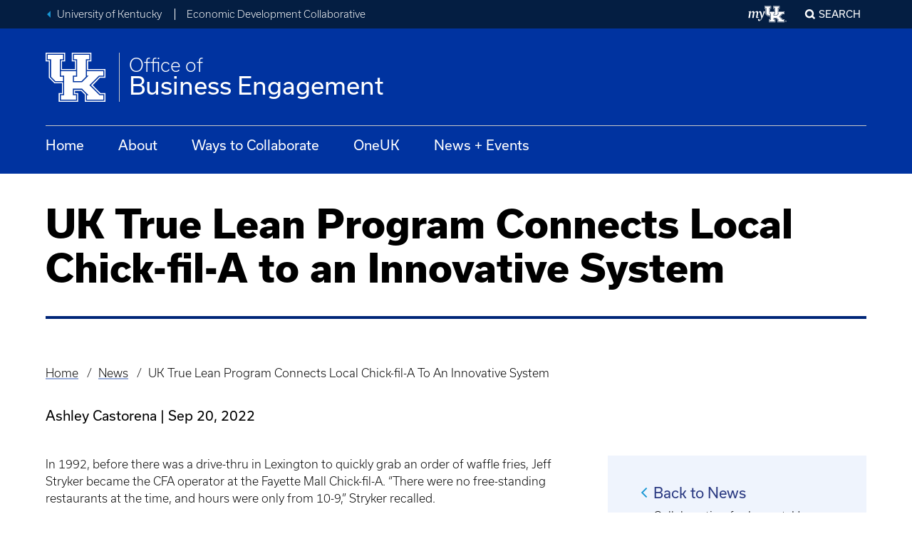

--- FILE ---
content_type: text/html; charset=UTF-8
request_url: https://businessengagement.uky.edu/news/uk-true-lean-program-connects-local-chick-fil-innovative-system
body_size: 12301
content:
<!DOCTYPE html>
<html lang="en" dir="ltr" prefix="og: https://ogp.me/ns#">
  <head>
    <meta charset="utf-8" />
<meta name="description" content="In 1992, before there was a drive-thru in Lexington to quickly grab an order of waffle fries, Jeff Stryker became the CFA operator at the Fayette Mall Chick-fil-A. “There were no free-standing restaurants at the time, and hours were only from 10-9,” Stryker recalled." />
<link rel="canonical" href="https://businessengagement.uky.edu/news/uk-true-lean-program-connects-local-chick-fil-innovative-system" />
<meta name="Generator" content="Drupal 10 (https://www.drupal.org)" />
<meta name="MobileOptimized" content="width" />
<meta name="HandheldFriendly" content="true" />
<meta name="viewport" content="width=device-width, initial-scale=1.0" />
<link rel="icon" href="/themes/uky_platform/ukd8/favicon.ico" type="image/vnd.microsoft.icon" />

    <title>UK True Lean Program Connects Local Chick-fil-A to an Innovative System | Office of Business Engagement</title>
    <link rel="stylesheet" media="all" href="/sites/default/files/css/css_QwrMU5LBVbrKDDVu3mgvRWxsFyQDaoAGyYI07r7gYA0.css?delta=0&amp;language=en&amp;theme=ukd8&amp;include=eJw1xksKgDAMBcALRbP1Oil9SDGfRfrB2wuKm2G0GbKHg_Uf5Z0dxkUSNK568KlRRL-bNN9cJs2Glfy6W9SheABppR0M" />
<link rel="stylesheet" media="all" href="/sites/default/files/css/css_9mO72Qz4GaS-qTpk7_3uCMa1LpdB3jwvkSQICgP5Hxc.css?delta=1&amp;language=en&amp;theme=ukd8&amp;include=eJw1xksKgDAMBcALRbP1Oil9SDGfRfrB2wuKm2G0GbKHg_Uf5Z0dxkUSNK568KlRRL-bNN9cJs2Glfy6W9SheABppR0M" />

    

    <!-- Google Tag Manager -->
        <script>(function(w,d,s,l,i){w[l]=w[l]||[];w[l].push({'gtm.start':
        new Date().getTime(),event:'gtm.js'});var f=d.getElementsByTagName(s)[0],
        j=d.createElement(s),dl=l!='dataLayer'?'&l='+l:'';j.async=true;j.src=
        'https://www.googletagmanager.com/gtm.js?id='+i+dl;f.parentNode.insertBefore(j,f);
        })(window,document,'script','dataLayer','GTM-TRBK72');</script>
    <!-- End Google Tag Manager -->

  </head>
  <body class="path-node page-node-type-news">

    <!-- Google Tag Manager (noscript) -->
        <noscript><iframe src="https://www.googletagmanager.com/ns.html?id=GTM-TRBK72"
        height="0" width="0" style="display:none;visibility:hidden"></iframe></noscript>
    <!-- End Google Tag Manager (noscript) -->
    <!-- TWIG INCLUDE : @molecules/skip-nav.html.twig" --><!-- TWIG INCLUDE : @atoms/link.html.twig" --><a href="#main-content" class="skip-nav">
          Skip to main
    </a>
<!-- END TWIG INCLUDE : @atoms/link.html.twig" --><!-- END TWIG INCLUDE : @molecules/skip-nav.html.twig" -->    
      <div class="dialog-off-canvas-main-canvas" data-off-canvas-main-canvas>
      <div class="region region-alert">
    <div id="block-emergencyalert" class="block-emergencyalert block block-emergency-alerts block-emergency-alert">
  
    
      
  </div>
  </div>

<!-- TWIG INCLUDE : @components/universal-header.html.twig" --><div class="slab universal-header slab--blue-gray"  >
            <div class="slab__wrapper">
                    <div class="universal-header__layout">
                        <div class="universal-breadcrumb">
                                <ul>
                    <li><a class="link--fancy-reverse" href="https://www.uky.edu/" title="Back to University of Kentucky home page">University of Kentucky</a></li>
                                        <li><a href="https://edc.uky.edu/" title="Back to Economic Development Collaborative home page">Economic Development Collaborative</a></li>
                                    </ul>
            </div>
                        <!-- TWIG INCLUDE : @molecules/universal-nav.html.twig" -->
<div class="universal-nav" aria-labelledby="UniversalNavLabel-696d605c742e3">
    <div class="show-for-sr" id="UniversalNavLabel-696d605c742e3">University-wide Navigation</div>
    
    <!-- TWIG INCLUDE : @atoms/my-uk-logo.html.twig" --><a class="my-uk-logo" href="https://myuk.uky.edu" title="Log into the myUK portal">
    <svg focusable="false" aria-hidden="true" viewbox="0 0 61 27" xmlns="http://www.w3.org/2000/svg">
    <g fill="currentColor" fill-rule="evenodd">
        <path d="M57.878 24.676c0-.174.034-.337.1-.49a1.29 1.29 0 0 1 .668-.669c.152-.067.315-.1.488-.1s.336.033.488.1a1.29 1.29 0 0 1 .668.67c.066.152.1.315.1.49 0 .174-.034.336-.1.488a1.284 1.284 0 0 1-.668.671c-.152.067-.315.101-.488.101s-.336-.034-.488-.1a1.289 1.289 0 0 1-.668-.672 1.215 1.215 0 0 1-.1-.489zm.182 0a1.103 1.103 0 0 0 .314.763c.098.097.211.174.341.23.13.056.27.085.42.085a1.053 1.053 0 0 0 .758-.315c.096-.098.173-.211.23-.343.056-.13.084-.27.084-.42a1.06 1.06 0 0 0-.314-.761 1.053 1.053 0 0 0-.759-.316 1.054 1.054 0 0 0-.76.316 1.099 1.099 0 0 0-.314.761zm.8.722h-.182v-1.453h.557c.164 0 .281.034.352.103.068.069.104.168.104.3 0 .068-.01.125-.03.173a.358.358 0 0 1-.196.197.635.635 0 0 1-.138.043l.43.637h-.205l-.432-.637h-.26v.637zm0-.799h.233c.05 0 .1-.002.149-.005a.426.426 0 0 0 .133-.031.246.246 0 0 0 .097-.075.235.235 0 0 0 .037-.14.226.226 0 0 0-.029-.118.225.225 0 0 0-.075-.072.32.32 0 0 0-.104-.038.566.566 0 0 0-.117-.012h-.323v.491zm-46.745-6.412c0-.346.068-.833.162-1.227l.744-4c.326-1.782.187-2.591-1.07-2.591-.72 0-1.325.254-2.279.786l-1.371 8.142H5.952l1.071-6.338c.301-1.804.232-2.59-1-2.59-.744 0-1.326.254-2.28.786l-1.371 8.142H0l1.465-8.582L0 9.767v-.232l3.953-1.156.093.07-.326 2.15.094.07C5.394 9.235 6.65 8.518 7.79 8.518c1.278 0 1.814.925 1.836 2.105l.093.07c1.558-1.435 2.86-2.175 4.023-2.175 1.604 0 2.116 1.457 1.675 3.793l-.907 4.742c-.164.926.046 1.204 2.116 1.25l.068.162c-1.046.647-2.208 1.087-3.115 1.087-1.07 0-1.464-.578-1.464-1.365"/>
        <path d="M15.13 22.333c0-.754.44-1.416 1.188-1.416.945 0 1.451 1.028 1.407 2.284.968-.548 2.068-1.919 2.816-3.358-.616-3.265-1.672-6.988-2.31-8.587-.243-.594-.462-.822-.88-.822-.264 0-.704.092-1.364.343l-.132-.183c.858-1.096 1.848-2.033 2.75-2.033.77 0 1.166.389 1.54 1.142.572 1.097 1.386 4.134 1.826 7.217h.109a71.802 71.802 0 0 0 1.98-8.542h.176l2.023 1.006c-1.957 4.658-4.31 10.985-6.774 13.475-.858.867-1.606 1.347-2.486 1.347-1.165 0-1.87-.868-1.87-1.873m19.511-9.431h-1.71v-9.16h1.711V1.454h-7.983v2.29h1.71v9.16l2.281 2.29h3.992zm5.703 2.29h3.991l2.282-2.29V3.744h1.71v-2.29h-7.983v2.29h1.71v9.158h-1.71z"/>
        <path d="M48.469 17.339l4.99-5.01h2.28V10.04h-8.554v2.29h.856l-3.421 3.434h-4.847V12.33h1.71v-2.29H33.5v2.29h1.71v10.303H33.5v2.29h7.984v-2.29h-1.71V19.2h4.847l3.42 3.434h-.855v2.29h8.554v-2.29h-1.996z"/>
        <path d="M39.201.308v4.58h1.711v4.007H34.07V4.888h1.712V.308H25.516v4.58h1.711v8.587l2.85 2.862h3.992v5.152h-1.71v4.58h10.264v-4.58h-1.71v-1.146h3.136l1.996 2.005v3.721H56.88v-4.58h-2.567l-4.133-4.15 3.848-3.864h2.852v-4.58h-9.124V4.888h1.71V.308H39.2zm.571.573h9.125v3.435h-1.711v5.152h9.123v3.434h-2.565l-4.42 4.437 4.705 4.722h2.28v3.436h-9.693V22.06l-2.282-2.29h-3.991v2.29h1.71v3.436h-9.125V22.06h1.712v-6.297h-4.278l-2.566-2.576V4.316h-1.711V.88h9.124v3.435H33.5v5.152h7.985V4.316h-1.712V.88z"/>
    </g>
    </svg>
    <span class="show-for-sr">My UK</span>
</a>
<!-- END TWIG INCLUDE : @atoms/my-uk-logo.html.twig" -->    
                    <div class="modal-display mfp-hide" id="modal_popup_-696d605c747b4">
                    <!-- TWIG INCLUDE : @components/search-form.html.twig" --><form class="search" id="search-form" method="get" action="/search/node">
  <label for="search-keywords-696d605c74a62">Search our Site</label>
  <div class="control-group">
    <input type="text" name="q" id="search-keywords-696d605c74a62" />
    <button class="icon-only">
      <!-- TWIG INCLUDE : @atoms/icon-label.html.twig" --><span class="icon-label "><span class="ic ic--magnify" aria-hidden="true"></span><span class="label ">search</span></span><!-- END TWIG INCLUDE : @atoms/icon-label.html.twig" -->    </button>
  </div>
</form>

<script>
document.getElementById("search-form").addEventListener("submit", function (event) {
    // Prevent the form from being submitted
    event.preventDefault();
    
    var searchId = "search-keywords-696d605c74a62";
    var searchTerm = document.getElementById(searchId).value.trim();
    
    if (searchTerm !== "") {
        window.location.href = this.action + "?keys=" + encodeURIComponent(searchTerm);
    }
});
</script><!-- END TWIG INCLUDE : @components/search-form.html.twig" -->            </div>

<button class="modal-control mfp-inline search-control" data-mfp-src="#modal_popup_-696d605c747b4">Search</button>

</div>
<!-- END TWIG INCLUDE : @molecules/universal-nav.html.twig" -->        </div>
            </div>
    </div>
<!-- END TWIG INCLUDE : @components/universal-header.html.twig" --><!-- TWIG INCLUDE : @components/global-header.html.twig" --><header id="MainHeader" class="global-header ">
<div class="slab global-header__masthead"  >
            <div class="slab__wrapper">
                    <div class="global-header__banner">
                              <!-- TWIG INCLUDE : @molecules/site-identity.html.twig" -->

<a href="/" class="site-identity">
    <div class="site-identity__main">
        <div class="site-identity__logo">
            <!-- TWIG INCLUDE : @atoms/uk-logo.html.twig" --><span class="uk-logo-svg">
    <svg focusable="false" preserveAspectRatio="xMidYMid meet" viewBox="0 0 85 69" xmlns="http://www.w3.org/2000/svg" aria-hidden="true">
        <g fill="currentColor" fill-rule="evenodd">
            <path d="M24.466 33.753H19.88V9.234h4.587V3.106H3.056v6.128h4.589v24.52l6.118 6.129h10.703zm15.292 6.13h10.705l6.117-6.13V9.236h4.586v-6.13H39.758v6.13h4.588v24.517h-4.588z"/>
            <path d="M61.55 45.628l13.38-13.407h6.117v-6.13H58.108v6.13h2.294l-9.174 9.193H38.23v-9.193h4.588v-6.13h-21.41v6.13h4.587v27.581h-4.587v6.129h21.41v-6.129H38.23v-9.194h12.998l9.173 9.194h-2.293v6.129h22.939v-6.129h-5.353z"/>
            <path d="M36.7.041V12.3h4.588v10.728H22.937V12.299h4.589V.041H0V12.3h4.587v22.985h.003l-.003.002 7.646 7.66h10.705v13.792h-4.589v12.26h27.525v-12.26h-4.586v-3.066h8.41l5.353 5.365v9.96h29.052l.002-12.259h-6.882L66.138 45.63l10.32-10.343h7.647l-.002-12.26-24.465.001V12.299h4.587V.041H36.701zm1.528 1.533h24.469v9.195h-4.589v13.79h24.468v9.193h-6.882L63.843 45.63 76.46 58.27h6.116v9.196H56.58V58.27h-.001l-6.118-6.13H39.758v6.13h4.587v9.196H19.878V58.27h4.59V41.415h-11.47l-6.883-6.897v-23.75H1.528V1.574h24.467v9.195h-4.588v13.79h21.41v-13.79h-4.59V1.574z"/>
        </g>
    </svg>
    <span class="show-for-sr">University of Kentucky</span>
</span><!-- END TWIG INCLUDE : @atoms/uk-logo.html.twig" -->        </div>
        <div class="site-identity__wordmark">
            <span class="site-identity__wordmark__row         site-identity__wordmark__row--subhead 
        ">Office of</span>
            <span class="site-identity__wordmark__row         ">Business Engagement</span>
        </div>
    </div>
</a>	

<!-- END TWIG INCLUDE : @molecules/site-identity.html.twig" -->                        
                        <!-- TWIG INCLUDE : @molecules/toggle-button.html.twig" --><!-- TWIG INCLUDE : @atoms/icon-button.html.twig" --><button 
		class="button--icon menu-button toggle-button"
			data-toggle="#MobileNav"
			data-toggle-viz="1"
			data-toggle-toggled-label="Close"
			data-toggle-toggled-icon="close"
				aria-pressed="false"
	><!-- TWIG INCLUDE : @atoms/icon-label.html.twig" --><span class="icon-label icon-label--stacked"><span class="ic ic--menu" aria-hidden="true"></span><span class="label ">Menu</span></span><!-- END TWIG INCLUDE : @atoms/icon-label.html.twig" --></button><!-- END TWIG INCLUDE : @atoms/icon-button.html.twig" --><!-- END TWIG INCLUDE : @molecules/toggle-button.html.twig" -->        </div>
            </div>
    </div>
<div class="slab global-header__nav-bar"  >
            <div class="slab__wrapper">
                      <div class="global-nav region region-top-nav">
    <nav role="navigation" aria-labelledby="block-uky-main-menu-main-navigation" id="block-uky-main-menu" class="block-uky-main-menu block block-menu navigation menu--main">
            
  <div class="block-title show-for-sr" id="block-uky-main-menu-main-navigation">Main navigation</div>
  

          <!-- TWIG INCLUDE : @components/menu/megamenu.twig" --><ul role="list"  class="menu-level-0" tabindex="-1">
          <li class="main-nav-dropdown-container">

          <a class="main-nav-dropdown-button" href="https://businessengagement.uky.edu/">Home </a>
        </li>
            <li class="main-nav-dropdown-container">

          <a class="main-nav-dropdown-button" href="/about">About</a>
        </li>
            <li class="main-nav-dropdown-container">

          <a class="main-nav-dropdown-button" href="/businesses">Ways to Collaborate</a>
        </li>
            <li class="main-nav-dropdown-container">

          <a class="main-nav-dropdown-button" href="https://businessengagement.uky.edu/oneuk">OneUK</a>
        </li>
            <li class="main-nav-dropdown-container">

          <a class="main-nav-dropdown-button" href="/news">News + Events </a>
        </li>
    </ul>

<!-- END TWIG INCLUDE : @components/menu/megamenu.twig" -->

  </nav>

  </div>

            </div>
    </div>
<div class="slab mobile-nav" hidden id=MobileNav>
            <div class="slab__wrapper">
                    <!-- TWIG INCLUDE : @molecules/mobile-tab-nav.html.twig" -->

<div class="mobile-tab-nav  js-tabs">    
    <ul class="js-tablist">
                            <!-- TWIG INCLUDE : @molecules/tab-tab.html.twig" --><li class="js-tablist__item">
    <a href="#mobile_section" id="label_mobile_section" class="js-tablist__link">In This Section</a>
</li><!-- END TWIG INCLUDE : @molecules/tab-tab.html.twig" -->                <!-- TWIG INCLUDE : @molecules/tab-tab.html.twig" --><li class="js-tablist__item">
    <a href="#mobile_mainmenu" id="label_mobile_mainmenu" class="js-tablist__link">Main Menu / Search</a>
</li><!-- END TWIG INCLUDE : @molecules/tab-tab.html.twig" -->        </ul>
            <div id="mobile_mainmenu" class="js-tabcontent">
                    <div class="mobile-tab-nav__menus">
                      <div class="region region-mobile-tab-mainmenu">
    
  <nav role="navigation" aria-labelledby="mobile_block-mainnavigation-3-main-navigation-mobile" id="block-mainnavigation-3" class="block-mainnavigation-3 block global-nav navigation menu--main">

    <div class="show-for-sr" id="MainNavLabel5d88e64ca18ad">Main Navigation</div>
    <a href="https://businessengagement.uky.edu/" class="ic ic--home"><span class="show-for-sr">Return to Home Page</span></a>

                <!-- TWIG INCLUDE : @components/menu/megamenu-mobile.twig" --><div class="menu-level-0" tabindex="-1">
  
          <a class="main-nav-dropdown-button" href="https://businessengagement.uky.edu/">Home </a>
      
          <a class="main-nav-dropdown-button" href="/about">About</a>
      
          <a class="main-nav-dropdown-button" href="/businesses">Ways to Collaborate</a>
      
          <a class="main-nav-dropdown-button" href="https://businessengagement.uky.edu/oneuk">OneUK</a>
      
          <a class="main-nav-dropdown-button" href="/news">News + Events </a>
      </div>
<!-- END TWIG INCLUDE : @components/menu/megamenu-mobile.twig" -->

      </nav>


  </div>

                <hr/>
                     
                </div>
                <div class="mobile-tab-nav__universal">
                                        <!-- TWIG INCLUDE : @molecules/universal-nav.html.twig" -->
<div class="universal-nav" aria-labelledby="UniversalNavLabel-696d605c79424">
    <div class="show-for-sr" id="UniversalNavLabel-696d605c79424">University-wide Navigation</div>
    
    <!-- TWIG INCLUDE : @atoms/my-uk-logo.html.twig" --><a class="my-uk-logo" href="https://myuk.uky.edu" title="Log into the myUK portal">
    <svg focusable="false" aria-hidden="true" viewbox="0 0 61 27" xmlns="http://www.w3.org/2000/svg">
    <g fill="currentColor" fill-rule="evenodd">
        <path d="M57.878 24.676c0-.174.034-.337.1-.49a1.29 1.29 0 0 1 .668-.669c.152-.067.315-.1.488-.1s.336.033.488.1a1.29 1.29 0 0 1 .668.67c.066.152.1.315.1.49 0 .174-.034.336-.1.488a1.284 1.284 0 0 1-.668.671c-.152.067-.315.101-.488.101s-.336-.034-.488-.1a1.289 1.289 0 0 1-.668-.672 1.215 1.215 0 0 1-.1-.489zm.182 0a1.103 1.103 0 0 0 .314.763c.098.097.211.174.341.23.13.056.27.085.42.085a1.053 1.053 0 0 0 .758-.315c.096-.098.173-.211.23-.343.056-.13.084-.27.084-.42a1.06 1.06 0 0 0-.314-.761 1.053 1.053 0 0 0-.759-.316 1.054 1.054 0 0 0-.76.316 1.099 1.099 0 0 0-.314.761zm.8.722h-.182v-1.453h.557c.164 0 .281.034.352.103.068.069.104.168.104.3 0 .068-.01.125-.03.173a.358.358 0 0 1-.196.197.635.635 0 0 1-.138.043l.43.637h-.205l-.432-.637h-.26v.637zm0-.799h.233c.05 0 .1-.002.149-.005a.426.426 0 0 0 .133-.031.246.246 0 0 0 .097-.075.235.235 0 0 0 .037-.14.226.226 0 0 0-.029-.118.225.225 0 0 0-.075-.072.32.32 0 0 0-.104-.038.566.566 0 0 0-.117-.012h-.323v.491zm-46.745-6.412c0-.346.068-.833.162-1.227l.744-4c.326-1.782.187-2.591-1.07-2.591-.72 0-1.325.254-2.279.786l-1.371 8.142H5.952l1.071-6.338c.301-1.804.232-2.59-1-2.59-.744 0-1.326.254-2.28.786l-1.371 8.142H0l1.465-8.582L0 9.767v-.232l3.953-1.156.093.07-.326 2.15.094.07C5.394 9.235 6.65 8.518 7.79 8.518c1.278 0 1.814.925 1.836 2.105l.093.07c1.558-1.435 2.86-2.175 4.023-2.175 1.604 0 2.116 1.457 1.675 3.793l-.907 4.742c-.164.926.046 1.204 2.116 1.25l.068.162c-1.046.647-2.208 1.087-3.115 1.087-1.07 0-1.464-.578-1.464-1.365"/>
        <path d="M15.13 22.333c0-.754.44-1.416 1.188-1.416.945 0 1.451 1.028 1.407 2.284.968-.548 2.068-1.919 2.816-3.358-.616-3.265-1.672-6.988-2.31-8.587-.243-.594-.462-.822-.88-.822-.264 0-.704.092-1.364.343l-.132-.183c.858-1.096 1.848-2.033 2.75-2.033.77 0 1.166.389 1.54 1.142.572 1.097 1.386 4.134 1.826 7.217h.109a71.802 71.802 0 0 0 1.98-8.542h.176l2.023 1.006c-1.957 4.658-4.31 10.985-6.774 13.475-.858.867-1.606 1.347-2.486 1.347-1.165 0-1.87-.868-1.87-1.873m19.511-9.431h-1.71v-9.16h1.711V1.454h-7.983v2.29h1.71v9.16l2.281 2.29h3.992zm5.703 2.29h3.991l2.282-2.29V3.744h1.71v-2.29h-7.983v2.29h1.71v9.158h-1.71z"/>
        <path d="M48.469 17.339l4.99-5.01h2.28V10.04h-8.554v2.29h.856l-3.421 3.434h-4.847V12.33h1.71v-2.29H33.5v2.29h1.71v10.303H33.5v2.29h7.984v-2.29h-1.71V19.2h4.847l3.42 3.434h-.855v2.29h8.554v-2.29h-1.996z"/>
        <path d="M39.201.308v4.58h1.711v4.007H34.07V4.888h1.712V.308H25.516v4.58h1.711v8.587l2.85 2.862h3.992v5.152h-1.71v4.58h10.264v-4.58h-1.71v-1.146h3.136l1.996 2.005v3.721H56.88v-4.58h-2.567l-4.133-4.15 3.848-3.864h2.852v-4.58h-9.124V4.888h1.71V.308H39.2zm.571.573h9.125v3.435h-1.711v5.152h9.123v3.434h-2.565l-4.42 4.437 4.705 4.722h2.28v3.436h-9.693V22.06l-2.282-2.29h-3.991v2.29h1.71v3.436h-9.125V22.06h1.712v-6.297h-4.278l-2.566-2.576V4.316h-1.711V.88h9.124v3.435H33.5v5.152h7.985V4.316h-1.712V.88z"/>
    </g>
    </svg>
    <span class="show-for-sr">My UK</span>
</a>
<!-- END TWIG INCLUDE : @atoms/my-uk-logo.html.twig" -->    
                    <div class="modal-display mfp-hide" id="modal_popup_-696d605c7944a">
                    <!-- TWIG INCLUDE : @components/search-form.html.twig" --><form class="search" id="search-form" method="get" action="/search/node">
  <label for="search-keywords-696d605c79455">Search our Site</label>
  <div class="control-group">
    <input type="text" name="q" id="search-keywords-696d605c79455" />
    <button class="icon-only">
      <!-- TWIG INCLUDE : @atoms/icon-label.html.twig" --><span class="icon-label "><span class="ic ic--magnify" aria-hidden="true"></span><span class="label ">search</span></span><!-- END TWIG INCLUDE : @atoms/icon-label.html.twig" -->    </button>
  </div>
</form>

<script>
document.getElementById("search-form").addEventListener("submit", function (event) {
    // Prevent the form from being submitted
    event.preventDefault();
    
    var searchId = "search-keywords-696d605c79455";
    var searchTerm = document.getElementById(searchId).value.trim();
    
    if (searchTerm !== "") {
        window.location.href = this.action + "?keys=" + encodeURIComponent(searchTerm);
    }
});
</script><!-- END TWIG INCLUDE : @components/search-form.html.twig" -->            </div>

<button class="modal-control mfp-inline search-control" data-mfp-src="#modal_popup_-696d605c7944a">Search</button>

</div>
<!-- END TWIG INCLUDE : @molecules/universal-nav.html.twig" -->                </div>
            </div>                    <div id="mobile_section" class="js-tabcontent">
                      <div class="mobile-tab-nav__menus">
                      <div class="region region-mobile-tab-section">
    <div class="views-element-container block-ukd8-views-block-duplicate-of-news-sidenav-block-1 block block-views block-views-blockduplicate-of-news-sidenav-block-1" id="block-ukd8-views-block-duplicate-of-news-sidenav-block-1">
  
    
      <div block_id="block-ukd8-views-block-duplicate-of-news-sidenav-block-1"><div class="section-nav section-nav--blue-gray js-view-dom-id-0501f1ed96e89ef3194e6c0d62c53e8abd8be6f53aac0b2dfecdc96d3b437bf4">
  
  
  

      <header>
      <h2><a href="https://businessengagement.uky.edu//news" class="link--fancy-reverse">Back to News</a><h2></h2></h2>
    </header>
  
  
  

  <div>
  
  <ol>

          <li><div class="views-field views-field-title"><span class="field-content"><a href="/news/collaborating-impact-how-fidelity-investments-and-uk-are-investing-kentucky-through-oneuk" hreflang="en">Collaborating for Impact: How Fidelity Investments and UK Are Investing in Kentucky through OneUK </a></span></div></li>
          <li><div class="views-field views-field-title"><span class="field-content"><a href="/news/partnering-impact-how-fischer-homes-and-uk-are-building-stronger-kentucky-through-oneuk" hreflang="en">Partnering for Impact: How Fischer Homes and UK Are Building a stronger Kentucky through OneUK  </a></span></div></li>
          <li><div class="views-field views-field-title"><span class="field-content"><a href="/news/partnering-impact-how-catalent-and-uk-are-advancing-talent-innovation-and-economic-growth" hreflang="en">Partnering for Impact: How Catalent and UK Are Advancing Talent, Innovation and Economic Growth in Kentucky</a></span></div></li>
    
  </ol>

</div>

    

  
  

  
  
</div>
</div>

  </div>
  </div>

                  </div>
                  <hr/>
                  
                </div>        

        <a class="back-to-top ic ic--angle-up" href="#MobileNav"><span class="show-for-sr">Back to Tabs</span></a>
</div>

 <!-- END TWIG INCLUDE : @molecules/mobile-tab-nav.html.twig" -->            </div>
    </div>
</header>
<!-- END TWIG INCLUDE : @components/global-header.html.twig" --><main class="main" id="main-content">
						
		
		
			  <div class="region region-content">
    <div data-drupal-messages-fallback class="hidden"></div><div id="block-uky-content" class="block-uky-content block block-system block-system-main-block">
  
    
      <div class="node node--type-news node--promoted node--view-mode-full">

  
  

    
            
      
  <!-- TWIG INCLUDE : @components/text-page-header.html.twig" --><div class="slab  page-header page-header--text"  >
            <div class="slab__wrapper">
                    <!-- TWIG INCLUDE : @molecules/page-header-text.html.twig" -->
            <div class="field field--name-field-headline-group field--type-headline-group field--label-hidden field__item"><h1 class="headline-group"><span class="headline-group__head">UK True Lean Program Connects Local Chick-fil-A to an Innovative System</span>
</h1>
</div>
      
<!-- END TWIG INCLUDE : @molecules/page-header-text.html.twig" -->            </div>
    </div>
<!-- END TWIG INCLUDE : @components/text-page-header.html.twig" -->
  <div class="slab slab--thin slab--wildcat-white"  >
            <div class="slab__wrapper">
                <nav class="breadcrumb breadcrumbs" role="navigation" aria-labelledby="system-breadcrumb">
      <h2 id="system-breadcrumb" class="visually-hidden">Breadcrumb</h2>
      <ul>
              <li>
                      <a href="/">Home</a>
                  </li>
              <li>
                      <a href="/news">News</a>
                  </li>
              <li>
                      UK True Lean Program Connects Local Chick-fil-A To An Innovative System
                  </li>
            </ol>
    </nav>
          </div>
    </div>


  <div class="slab slab--wildcat-white"  >
            <div class="slab__wrapper">
                  <!-- TWIG INCLUDE : @molecules/content-meta.html.twig" --><div class="content-meta has-byline">
    <div class="content-meta__who-when">
                    <span class="byline">
            <div class="field field--name-field-byline field--type-string field--label-hidden field__item">Ashley Castorena </div>
      </span>
                            <span class="date">
                Sep 20, 2022
            </span>                    </div>
            
</div>
<!-- END TWIG INCLUDE : @molecules/content-meta.html.twig" -->            </div>
    </div>

    <div class="slab slab--wildcat-white">
    <div class="grid grid--major-left">
        <div class="grid__column grid__column--major">
                            <div class="editorial"><p>In 1992, before there was a drive-thru in Lexington to quickly grab an order of waffle fries, Jeff Stryker became the CFA operator at the Fayette Mall Chick-fil-A. “There were no free-standing restaurants at the time, and hours were only from 10-9,” Stryker recalled.</p>
<p>Today, Stryker is the owner* of both the Nicholasville Road and Turfland locations — both of which have wrap-around drive-thru lines at any given hour of the day. However, it goes without saying that the transition from running one store with limited hours to two free-standing stores did not happen overnight. “When you see a Chick-fil-A, it is not physically larger than any other free-standing store, yet we do more than double the next competitor in 6 days instead of 7,” Stryker said. “The pressure is immense.”</p>
<p>Stryker realized that he needed to find a way to encourage his team to run at the level of operation that would meet demand. While looking for an operational system to run his stores, he found himself “chasing the flavor of the month.”&nbsp; This is where the Toyota Production System (TPS) and the University of Kentucky True Lean Program came into play.</p>
<p>TPS practices the philosophy of engaging and respecting employees who work to maximize customer satisfaction (highest quality, shortest lead time, best value) and work endlessly to eliminate all types of waste affecting safety, quality, lead time, efficiency, and cost. &nbsp;</p>
<p>For Toyota, the system has the objective of building and delivering vehicles to satisfy customers’ expectations of value, quality, and availability per their preference. The engaged employees are provided a safe, trustful workplace and encouraged to systematically improve.&nbsp;TPS can be attributed to why Toyota is the successful company that it is today.</p>
<p>UK has partnered with Toyota to transfer Toyota experience and knowledge to interested companies through the UK True Lean Program. The mission of the UK True Lean program is “to systematically explore, study and teach the workings of the Toyota Production System (TPS).” Currently, the University of Kentucky’s program is the only official Toyota-sponsored program in the world that teaches the true essence of the TPS.</p>
<p>Stryker learned about Toyota’s lean practices while reading a book in the airport. When he returned from his travels and was back in his store, he met customers by chance who were retired from the UK True Lean program. Stryker did some research and enrolled in the class. This was a was a significant milestone for Stryker and his stores in their Lean journeys.</p>
<p>While Toyota and Chick-Fil-A have different business models, Stryker has applied Lean principles to strengthen his stores’ operating systems. This has led to consistently high-performing stores in customer satisfaction, employee satisfaction, volume, and profitability.</p>
<p>A few examples include:</p>
<ol>
<li>The capability to maintain industry-leading quality in both food and order accuracy while meeting high volume demand with unpredictable fluctuations at times. Key contributors are:&nbsp; standardized work, effective role definition among the staff, effective business processes, problem-solving to drive improvement, and empowering management behavior.&nbsp;</li>
<li>A culture of truly respecting employees attracts a high-quality workforce based largely upon reputation as a great place to work. Key practices include a root cause/countermeasure approach to problems vs. root blame with no countermeasure. Even in the labor shortage times of 2021 through the present, they have generally not had a problem filling positions. Turnover is 50% per year, and most of this turnover is driven by it being time for an employee to move to the next chapter of their life, not simply quitting. This is 37% better than the Chick Fila national average of 87%.</li>
<li>The ability to rapidly and effectively train new employees to maintain seamless high performance with a 50% turnover rate, which, while excellent for the industry, is still high. Standardized work plus an effective systematic training method are keys.</li>
</ol>
<p>&nbsp;</p>
<p>Additionally, they adopted Toyota's five-minute pre-shift meetings. These meetings facilitate communication between the supervisor and crew members. Chick-Fil-A's customer-facing nature means that pre-shift meetings cannot be held before every shift. Stryker decided to hold a longer meeting once a month when the store is closed so that the communication component of Lean could still be present.</p>
<p>Though Styker has completed the Lean Program, he remains connected. Many instructors are engaged with Stryker and utilize him on a consulting basis. On-campus, True Lean trainees consistently visit his stores to learn from his leadership. When asked what motivates him to remain connected, Styker said, “Lean is very much a pay it forward culture — Toyota is almost like the Chick-Fil-A of Japan — [both are interested in helping] society become better. I am seeing the fruit of that.”</p>
<p>&nbsp;</p>
<p>*Both are Chick-fil-A Free Standing Restaurants, operated by Stryker LLC.</p>
</div>

              </div>                        
        <div class="grid__column grid__column--minor">
                    <div class="views-element-container block-views-block-news-sidenav-block-1 block block-views block-views-blocknews-sidenav-block-1" id="block-views-block-news-sidenav-block-1">
  
    
      <div block_id="block-views-block-news-sidenav-block-1"><div class="section-nav section-nav--blue-gray js-view-dom-id-4173a46e2415bd911149680f797d30831a7cca11758f51449e94679d935bb980">
  
  
  

      <header>
      <h2><a href="https://businessengagement.uky.edu//news" class="link--fancy-reverse">Back to News</a><h2></h2></h2>
    </header>
  
  
  

  <div>
  
  <ol>

          <li><div class="views-field views-field-title"><span class="field-content"><a href="/news/collaborating-impact-how-fidelity-investments-and-uk-are-investing-kentucky-through-oneuk" hreflang="en">Collaborating for Impact: How Fidelity Investments and UK Are Investing in Kentucky through OneUK </a></span></div></li>
          <li><div class="views-field views-field-title"><span class="field-content"><a href="/news/partnering-impact-how-fischer-homes-and-uk-are-building-stronger-kentucky-through-oneuk" hreflang="en">Partnering for Impact: How Fischer Homes and UK Are Building a stronger Kentucky through OneUK  </a></span></div></li>
          <li><div class="views-field views-field-title"><span class="field-content"><a href="/news/partnering-impact-how-catalent-and-uk-are-advancing-talent-innovation-and-economic-growth" hreflang="en">Partnering for Impact: How Catalent and UK Are Advancing Talent, Innovation and Economic Growth in Kentucky</a></span></div></li>
    
  </ol>

</div>

    

  
  

  
  
</div>
</div>

  </div>
              </div>
    </div>
</div>
  <div class="slab slab--wildcat-white"  >
            <div class="slab__wrapper">
                  
            </div>
    </div>

  
</div>


  </div>
  </div>


					
			</main>
<!-- TWIG INCLUDE : @components/global-footer.html.twig" --><div class="slab global-footer"  >
            <div class="slab__wrapper">
              
                <div class="global-footer__column">
                            
                    </div>
        <div class="global-footer__column">
                            
                    </div>
        <div class="global-footer__column">
                            
                    </div>
            </div>
    </div>
<!-- END TWIG INCLUDE : @components/global-footer.html.twig" --><!-- TWIG INCLUDE : @components/universal-footer.html.twig" --><div class="slab slab--wildcat-blue universal-footer"  >
            <div class="slab__wrapper">
                                <a href="https://www.uky.edu" aria-label="University of Kentucky Homepage"><!-- TWIG INCLUDE : @atoms/uk-wordmark.html.twig" --><svg class="uk-wordmark" preserveAspectRatio="xMinYMid" viewBox="0 0 196 20" xmlns="http://www.w3.org/2000/svg" aria-labelledby="svgTitleID_-696d605c7d7ff svgDescID_-696d605c7d801">
  <title id="svgTitleID_-696d605c7d7ff">University of Kentucky Homepage</title>
  <desc id="svgDescID_-696d605c7d801">A link to return to the University of Kentucky Homepage</desc>
  <g fill="currentColor" fill-rule="evenodd">
    <path d="M193.116 12.651h-.459V11.8h.575c.071 0 .142.005.215.012.071.01.137.028.193.057a.33.33 0 0 1 .138.125c.037.056.055.13.055.22a.43.43 0 0 1-.06.247.354.354 0 0 1-.16.13.706.706 0 0 1-.231.052 3.82 3.82 0 0 1-.266.01m.883.105c.136-.113.205-.288.205-.526 0-.267-.076-.462-.23-.583-.152-.122-.389-.182-.71-.182h-.976v2.66h.37v-1.142h.476l.728 1.142h.404l-.766-1.173a.923.923 0 0 0 .499-.196"/>
    <path d="M194.943 13.55a2.01 2.01 0 0 1-.419.627 1.919 1.919 0 0 1-1.378.567 1.91 1.91 0 0 1-.758-.15 2.009 2.009 0 0 1-.619-.415 1.907 1.907 0 0 1-.57-1.386c0-.283.051-.545.152-.787a1.9 1.9 0 0 1 .418-.624 1.972 1.972 0 0 1 2.138-.416 1.929 1.929 0 0 1 1.187 1.802c0 .28-.051.54-.151.782m.336-1.686a2.311 2.311 0 0 0-1.239-1.203 2.29 2.29 0 0 0-.893-.177 2.28 2.28 0 0 0-.896.177 2.285 2.285 0 0 0-.737.483 2.315 2.315 0 0 0-.686 1.65c0 .325.062.627.188.903a2.275 2.275 0 0 0 1.235 1.204c.28.118.58.176.896.176.313 0 .611-.058.893-.176.28-.117.528-.279.735-.484a2.254 2.254 0 0 0 .686-1.65c0-.323-.058-.625-.182-.903M14.935 2.113h-4.539v.51l1.811.548v7.38c0 2.177-1.22 3.906-3.46 3.906-2.36 0-3.824-1.058-3.824-3.926V2.988l2.218-.366v-.509H.95v.51l2.017.365v7.97c0 3.01 1.85 4.453 5.148 4.453 3.238 0 5.008-2.196 5.008-4.86v-7.38l1.811-.549v-.509zm8.75 6.347c0-1.854-.957-2.828-2.564-2.828-1.099 0-2.096.569-3.317 1.707l-.184-.04.144-1.525-.184-.162-2.868.733v.345l1.423.65v6.934l-1.445.365v.427h4.457v-.427l-1.363-.365V7.786c.835-.569 1.567-.934 2.38-.934 1.305 0 1.873.813 1.873 2.216v5.206l-1.383.365v.427h4.476v-.427l-1.445-.365V8.459zm4.763-5.228c.774 0 1.303-.65 1.303-1.32 0-.651-.49-1.18-1.183-1.18-.753 0-1.279.65-1.279 1.3 0 .673.488 1.2 1.16 1.2m.955 2.441l-.082-.062-2.99.733v.346l1.425.65v6.933l-1.445.368v.425h4.455v-.425l-1.363-.368zm11.477.284h-3.805v.428l1.407.589-1.121 3.334-1.018 2.624h-.183l-2.36-6.12 1.322-.427v-.428h-4.478v.428l1.263.427 3.561 8.478h.57l3.359-8.274 1.483-.631zm1.731 3.436c.12-1.849 1.117-3.15 2.48-3.15 1.305 0 1.978 1.036 2.059 3.008l-4.539.142zm2.666-3.762c-2.522 0-4.455 2.157-4.455 5.024 0 2.825 1.81 4.738 4.413 4.738 1.325 0 2.464-.63 3.723-1.83l-.162-.428c-1.139.67-1.848.956-2.81.956-2.398 0-3.479-1.565-3.397-4.107h6.431c0-2.258-1.219-4.353-3.743-4.353zm10.115.002c-.955 0-1.75.569-2.624 1.97l-.206-.06.164-1.769-.182-.161-2.871.73v.346l1.426.65v6.935l-1.446.366v.427h4.598v-.427l-1.505-.366V8.336c.488-.854 1.363-1.667 2.035-1.565-.142.67.244 1.342.997 1.342.57 0 1.081-.448 1.081-1.2 0-.753-.591-1.28-1.467-1.28m5.781 3.761c-1.569-.59-2.116-1.018-2.116-1.81 0-.772.711-1.403 1.627-1.403 1.137 0 1.83.59 2.624 2.217l.427-.102-.06-2.257c-.59-.225-1.566-.427-2.626-.427-1.954 0-3.255 1.26-3.255 2.786 0 1.463 1.077 2.092 2.808 2.745 1.71.65 2.278 1.116 2.278 1.91 0 1.1-.71 1.688-1.872 1.688-1.363 0-2.199-.71-2.867-2.582l-.491.04v2.562a7.972 7.972 0 0 0 3.014.55c2.056 0 3.58-1.159 3.58-2.99 0-1.423-.853-2.094-3.07-2.927m7.345-3.721l-.083-.062-2.99.733v.346l1.425.65v6.933l-1.445.368v.425h4.455v-.425l-1.361-.368zm-.957-2.441c.773 0 1.303-.65 1.303-1.32 0-.651-.49-1.18-1.183-1.18-.751 0-1.28.65-1.28 1.3 0 .673.489 1.2 1.16 1.2m7.59 10.819c-.711 0-1.037-.063-1.3-.245-.429-.286-.53-.753-.53-1.484V6.873h3.133V5.857h-3.134V3.233h-.53l-.936 2.42-1.73.793v.427h1.568v6.018c0 1.566.691 2.338 1.994 2.338.957 0 1.933-.385 2.828-.936l-.02-.364a9.493 9.493 0 0 1-1.343.122m7.977-7.666l1.486.59-2.155 6.14h-.104L79.96 6.81l1.221-.426v-.427h-4.378v.427l1.24.426 3.522 8.398-.591 1.342c-.304.67-.67 1.24-1.058 1.607-.427-.57-.771-.936-1.405-.936-.57 0-1.035.427-1.035.976 0 .55.406 1.138 1.363 1.138 1.14 0 1.933-.69 2.746-2.683l3.929-9.639 1.383-.629v-.427H83.13v.427zm11.113 8.396c-1.425 0-2.708-1.24-2.708-4.209 0-3.05 1.161-4.33 2.566-4.33 1.525 0 2.706 1.24 2.706 4.208 0 3.051-1.057 4.331-2.564 4.331m.08-9.149c-2.91 0-4.68 2.276-4.68 4.88 0 2.785 1.587 4.88 4.396 4.88 2.93 0 4.66-2.338 4.66-4.942 0-2.785-1.526-4.818-4.376-4.818M105.375.019c-.915 0-1.79.325-2.544.976-1.037.897-1.547 2.055-1.547 4.048v.974l-1.832.531v.405h1.832v7.32l-1.445.368v.425h4.843v-.425l-1.749-.368v-7.32h2.522V6.08h-2.522V4.228c0-1.99.468-2.905 1.385-3.476.61 1.058 1.057 1.403 1.689 1.403.59 0 .999-.385.999-.996 0-.61-.572-1.14-1.63-1.14m11.884 7.788l4.273-4.453 1.833-.73v-.51h-4.559v.51l1.525.628-4.17 4.758h-1.791V2.99l2.034-.366v-.509h-6.167v.51l2.218.365v11.203l-2.218.366v.509h6.167v-.51l-2.034-.365v-5.39h1.647l4.052 5.307-1.385.49v.467h5.29v-.51l-1.708-.588z"/>
    <path d="M125.604 9.393c.12-1.849 1.118-3.15 2.48-3.15 1.305 0 1.977 1.036 2.057 3.008l-4.537.142zm2.666-3.762c-2.522 0-4.455 2.157-4.455 5.024 0 2.825 1.811 4.738 4.413 4.738 1.325 0 2.464-.63 3.724-1.83l-.162-.428c-1.14.67-1.85.956-2.81.956-2.399 0-3.48-1.565-3.398-4.107h6.432c0-2.258-1.22-4.353-3.744-4.353zm13.839 2.829c0-1.854-.958-2.828-2.564-2.828-1.1 0-2.097.569-3.318 1.707l-.184-.04.144-1.525-.182-.162-2.87.733v.345l1.423.65v6.934l-1.445.365v.427h4.457v-.427l-1.363-.365V7.786c.835-.569 1.567-.934 2.38-.934 1.305 0 1.873.813 1.873 2.216v5.206l-1.383.365v.427h4.477v-.427l-1.445-.365V8.459zm6.614 5.591c-.713 0-1.037-.063-1.303-.245-.426-.286-.53-.753-.53-1.484V6.873h3.136V5.857h-3.136V3.233h-.527l-.937 2.42-1.731.793v.427h1.569v6.018c0 1.566.691 2.338 1.992 2.338.96 0 1.935-.385 2.83-.936l-.022-.364a9.448 9.448 0 0 1-1.341.122m10.867-8.277l-.182-.162-2.911.73v.246l1.444.61v6.037c-.813.55-1.586.917-2.4.917-1.263 0-1.852-.733-1.852-2.298v-6.08l-.184-.162-2.89.73v.246l1.427.61v5.265c0 1.647.851 2.929 2.584 2.929 1.22 0 2.074-.57 3.295-1.71l.186.043-.146 1.505.184.142 2.89-.713v-.365l-1.445-.326V5.774zm7.39 8.419c-1.895 0-3.422-1.383-3.422-3.742 0-2.907 1.71-4.209 3.3-4.209.387 0 .627.06.915.142-.226.246-.368.631-.368 1.078 0 .61.428 1.22 1.16 1.22.633 0 1.1-.529 1.1-1.22 0-1.016-1.039-1.83-2.807-1.83-2.952 0-5.007 2.196-5.007 5.165 0 2.725 1.811 4.594 4.433 4.594 1.343 0 2.586-.589 3.605-1.747l-.205-.263c-1.016.527-1.67.812-2.705.812m8.791-4.475l2.973-2.804 1.363-.53v-.426h-3.785v.365l1.097.711-2.646 2.95h-.955V.141L173.633 0l-3.054.793v.365l1.589.673v12.443l-1.445.366v.425h4.316v-.425l-1.222-.366v-3.6h.955l2.646 3.539-.854.427v.425h3.906v-.425l-1.14-.427zm15.06-3.76h-3.765v.428l1.485.589-2.156 6.14h-.102l-2.4-6.304 1.219-.425v-.428h-4.375v.428l1.241.425 3.518 8.398-.588 1.342c-.304.671-.67 1.24-1.057 1.607-.428-.569-.775-.936-1.405-.936-.57 0-1.04.427-1.04.976 0 .55.41 1.139 1.364 1.139 1.14 0 1.936-.691 2.75-2.684l3.925-9.638 1.386-.63v-.427z"/>
  </g>
</svg><!-- END TWIG INCLUDE : @atoms/uk-wordmark.html.twig" --></a>
                <div class="universal-footer__ribbon">
            <div><a href="https://www.uky.edu/equal-opportunity-university/" class="underline-link">An Equal Opportunity University</a></div>
            <div><a href="https://www.uky.edu/accreditation/" class="underline-link">Accreditation</a></div>
            <div><a href="https://directory.uky.edu/" class="underline-link">Directory</a></div>
            <div><a href="mailto:ukpr@uky.edu" class="underline-link">Email</a></div>
            <div><a href="https://www.uky.edu/privacy" class="underline-link">Privacy Policy</a></div>
            <div><a href="https://www.uky.edu/web-accessibility" class="underline-link">Accessibility</a></div>
            <div><a href="https://www.uky.edu/disclosures" class="underline-link">Disclosures</a></div>
        </div>
        <div class="universal-footer__ribbon">
            <div>© University of Kentucky</div>
            <div><a href="https://www.uky.edu/directions"><!-- TWIG INCLUDE : @atoms/icon-label.html.twig" --><span class="icon-label "><span class="ic ic--pin" aria-hidden="true"></span><span class="label ">Lexington, Kentucky 40506</span></span><!-- END TWIG INCLUDE : @atoms/icon-label.html.twig" --></a></div>
        </div>
            </div>
    </div>
<!-- END TWIG INCLUDE : @components/universal-footer.html.twig" -->
  </div>

    
    <script type="application/json" data-drupal-selector="drupal-settings-json">{"path":{"baseUrl":"\/","pathPrefix":"","currentPath":"node\/5","currentPathIsAdmin":false,"isFront":false,"currentLanguage":"en"},"pluralDelimiter":"\u0003","suppressDeprecationErrors":true,"user":{"uid":0,"permissionsHash":"ad9759bd17e0dd54fa5ca705af2e1a3c84465c1c3e7378d6b00092e47f407e4b"}}</script>
<script src="/sites/default/files/js/js_iaWVe9Rx1oSXYsX-EHgR9P9WVgAlhug9e2CwT5oIwt8.js?scope=footer&amp;delta=0&amp;language=en&amp;theme=ukd8&amp;include=eJwrzU6x0E_PyU9KzNEpBbFzEzPzdPMSy6C8_JTEnGIA_GcNYg"></script>

  </body>
</html>
